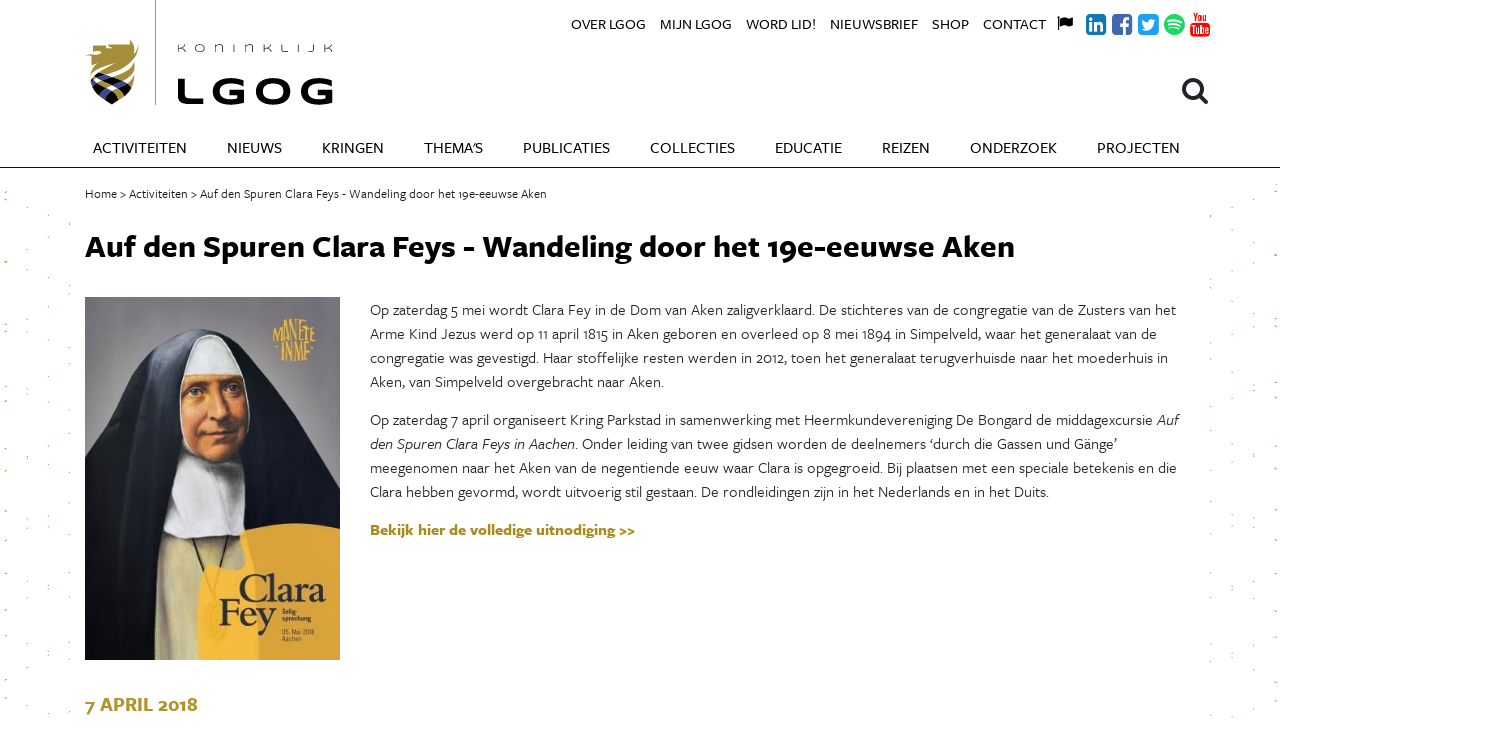

--- FILE ---
content_type: text/html; charset=UTF-8
request_url: https://lgog.nl/activititeiten/wandeling-door-het-19e-eeuwse-aken
body_size: 4795
content:
<!DOCTYPE html>
<html xmlns="http://www.w3.org/1999/xhtml" lang="en-US">
<head>
    <meta charset="utf-8"/>

    <!--





        Copyright 2026 LGOG.
        All rights reserved.

        Developed by Includable (includable.com), 2018.

	Cache key: d3c8




    -->

    	<meta name="google-site-verification" content="J0R5Muao9XOSOByeXH5cNrt2duxsZlJpeOsJ_-y8OQk" />
            
    <title>Auf den Spuren Clara Feys - Wandeling door het 19e-eeuwse Aken - Koninklijke LGOG</title>
    <meta name="description" content="Het Koninklijk Limburgs Geschied- en Oudheidkundig Genootschap (LGOG) is d&eacute; historische vereniging van Limburg." />

    <meta property="fb:app_id" content="">
    <meta property="og:url" content="https://lgog.nl/activititeiten/wandeling-door-het-19e-eeuwse-aken" />
    <meta property="og:type" content="website" />
    <meta property="og:title" content="Auf den Spuren Clara Feys - Wandeling door het 19e-eeuwse Aken - LGOG" />
    <meta property="og:image" content="https://d1tx3ame4y5rtu.cloudfront.net/_1200x630_crop_center-center_none/social.jpg" />
    <meta property="og:image:width" content="1200" />
    <meta property="og:image:height" content="630" />
    <meta property="og:description" content="Het Koninklijk Limburgs Geschied- en Oudheidkundig Genootschap (LGOG) is d&eacute; historische vereniging van Limburg." />
    <meta property="og:site_name" content="Koninklijke LGOG" />
    <meta property="og:locale" content="nl_NL" />
    <meta property="og:locale:alternate" content="nl_NL" />
    
    <meta name="twitter:card" content="summary_large_image" />
    <meta name="twitter:site" content="" />
    <meta name="twitter:url" content="https://lgog.nl/activititeiten/wandeling-door-het-19e-eeuwse-aken" />
    <meta name="twitter:title" content="Auf den Spuren Clara Feys - Wandeling door het 19e-eeuwse Aken - LGOG" />
    <meta name="twitter:description" content="Het Koninklijk Limburgs Geschied- en Oudheidkundig Genootschap (LGOG) is d&eacute; historische vereniging van Limburg." />
    <meta name="twitter:image" content="https://d1tx3ame4y5rtu.cloudfront.net/_1200x600_crop_center-center_none/social.jpg" />

    
    <link rel="home" href="https://lgog.nl/" />
    <link rel="canonical" href="https://lgog.nl/activititeiten/wandeling-door-het-19e-eeuwse-aken">

    

    <meta name="viewport" content="width=device-width, initial-scale=1.0">

    <link rel="stylesheet"
          href="https://maxcdn.bootstrapcdn.com/bootstrap/4.0.0-beta.3/css/bootstrap.min.css"
          integrity="sha384-Zug+QiDoJOrZ5t4lssLdxGhVrurbmBWopoEl+M6BdEfwnCJZtKxi1KgxUyJq13dy"
          crossorigin="anonymous">
    <link rel="stylesheet" href="https://use.typekit.net/jpd7uws.css">
    <link rel="stylesheet" href="/static/css/index.css?_=10">

    <script type="text/javacript" src="/static/js/index.js"></script>

    <link rel="apple-touch-icon" sizes="180x180" href="/static/images/favicons/apple-icon-180x180.png">
    <link rel="icon" type="image/png" sizes="192x192" href="/static/images/favicons/android-icon-192x192.png">
    <link rel="icon" type="image/png" sizes="32x32" href="/static/images/favicons/favicon-32x32.png">
    <link rel="icon" type="image/png" sizes="16x16" href="/static/images/favicons/favicon-16x16.png">
    <meta name="msapplication-TileColor" content="#a89442">
    <meta name="msapplication-TileImage" content="/static/images/favicons/ms-icon-144x144.png">
    <meta name="theme-color" content="#a89442">

    <script src="https://use.fontawesome.com/b3619bc441.js"></script>

    <script async src="https://www.googletagmanager.com/gtag/js?id=UA-111944804-1"></script>
    <script>
      window.dataLayer = window.dataLayer || [];

      function gtag () {dataLayer.push(arguments);}

      gtag('js', new Date());
      gtag('config', 'UA-111944804-1');
    </script>
</head>
<body class="">
<nav class="navbar navbar-expand-lg">
    <div class="container">
        <a class="navbar-brand" href="/">Koninklijke LGOG</a>
        <button class="navbar-toggler"
                type="button"
                data-toggle="collapse"
                data-target="#navbarMain"
                aria-controls="navbarMain"
                aria-expanded="false"
                aria-label="Open navigatiemenu">
            <i class="fa fa-bars" aria-hidden="true"></i> Menu
        </button>

                <div class="collapse navbar-collapse" id="navbarMain">
            <ul class="navbar-nav mr-auto">
                <li class="nav-item">
                    <a class="nav-link" href="/activiteiten">Activiteiten</a>
                </li>
                <li class="nav-item">
                    <a class="nav-link" href="/nieuws">Nieuws</a>
                </li>
                <li class="nav-item has-sub">
                    <a class="nav-link" href="/regios">Kringen</a>
                    <ul>
                                                    <li class="nav-item">
                                <a class="nav-link" href="https://lgog.nl/regios/westelijke-mijnstreek">De Westelijke Mijnstreek</a>
                            </li>
                                                    <li class="nav-item">
                                <a class="nav-link" href="https://lgog.nl/regios/maas-niers">Maas &amp; Niers</a>
                            </li>
                                                    <li class="nav-item">
                                <a class="nav-link" href="https://lgog.nl/regios/maastricht">Maastricht</a>
                            </li>
                                                    <li class="nav-item">
                                <a class="nav-link" href="https://lgog.nl/regios/parkstad">Parkstad Limburg</a>
                            </li>
                                                    <li class="nav-item">
                                <a class="nav-link" href="https://lgog.nl/regios/roermond">Roermond</a>
                            </li>
                                                    <li class="nav-item">
                                <a class="nav-link" href="https://lgog.nl/regios/ter-horst">Ter Horst</a>
                            </li>
                                                    <li class="nav-item">
                                <a class="nav-link" href="https://lgog.nl/regios/valkenburg">Valkenburg &amp; Heuvelland</a>
                            </li>
                                                    <li class="nav-item">
                                <a class="nav-link" href="https://lgog.nl/regios/venlo">Venlo</a>
                            </li>
                                                    <li class="nav-item">
                                <a class="nav-link" href="https://lgog.nl/regios/venray">Venray</a>
                            </li>
                                                    <li class="nav-item">
                                <a class="nav-link" href="https://lgog.nl/regios/weert">Weert en omstreken</a>
                            </li>
                                            </ul>
                </li>
                <li class="nav-item has-sub">
                    <a class="nav-link" href="/themas">Thema's</a>
                    <ul>
                                                    <li class="nav-item">
                                <a class="nav-link" href="https://lgog.nl/themas/archeologie">Archeologie</a>
                            </li>
                                                    <li class="nav-item">
                                <a class="nav-link" href="https://lgog.nl/themas/bronnenpublicaties">Bronpublicaties</a>
                            </li>
                                                    <li class="nav-item">
                                <a class="nav-link" href="https://lgog.nl/themas/genealogie">Genealogie</a>
                            </li>
                                                    <li class="nav-item">
                                <a class="nav-link" href="https://lgog.nl/themas/jeugd">Jeugd</a>
                            </li>
                                                    <li class="nav-item">
                                <a class="nav-link" href="https://lgog.nl/themas/kerkgeschiedenis">Kerkgeschiedenis</a>
                            </li>
                                                    <li class="nav-item">
                                <a class="nav-link" href="https://lgog.nl/themas/landschapsgeschiedenis">Landschapsgeschiedenis</a>
                            </li>
                                                    <li class="nav-item">
                                <a class="nav-link" href="https://lgog.nl/themas/literatuurgeschiedenis">Literatuurgeschiedenis</a>
                            </li>
                                                    <li class="nav-item">
                                <a class="nav-link" href="https://lgog.nl/themas/monumenten">Monumenten</a>
                            </li>
                                                    <li class="nav-item">
                                <a class="nav-link" href="https://lgog.nl/themas/ondernemingsgeschiedenis">Ondernemingsgeschiedenis</a>
                            </li>
                                            </ul>
                </li>
                <li class="nav-item has-sub">
                    <a class="nav-link" href="/publicaties">Publicaties</a>
                    <ul>
                                                    <li class="nav-item">
                                <a class="nav-link" href="https://lgog.nl/maasgouw">Maasgouw</a>
                            </li>
                                                    <li class="nav-item">
                                <a class="nav-link" href="https://lgog.nl/publications">Publications</a>
                            </li>
                                                    <li class="nav-item">
                                <a class="nav-link" href="https://lgog.nl/maaslandse-monografieën">Maaslandse Monografieën</a>
                            </li>
                                                    <li class="nav-item">
                                <a class="nav-link" href="https://lgog.nl/werken-lgog">Werken LGOG</a>
                            </li>
                                                    <li class="nav-item">
                                <a class="nav-link" href="https://lgog.nl/limburgs-tijdschrift-voor-genealogie">Limburgs Tijdschrift voor Genealogie</a>
                            </li>
                                                    <li class="nav-item">
                                <a class="nav-link" href="https://lgog.nl/archeologie-in-limburg">Archeologie in Limburg</a>
                            </li>
                                                    <li class="nav-item">
                                <a class="nav-link" href="https://lgog.nl/nachtegaalreeks">De Nachtegaalreeks</a>
                            </li>
                                                    <li class="nav-item">
                                <a class="nav-link" href="https://lgog.nl/overige-publicaties">Overige publicaties</a>
                            </li>
                                                    <li class="nav-item">
                                <a class="nav-link" href="https://lgog.nl/richtlijnen-voor-auteurs">Richtlijnen voor auteurs</a>
                            </li>
                                            </ul>
                </li>
                <li class="nav-item has-sub">
                    <a class="nav-link" href="/collecties">Collecties</a>
                    <ul>
                        <li class="nav-item">
                            <a class="nav-link" href="/collecties">Collecties home</a>
                        </li>
                                                    <li class="nav-item">
                                <a class="nav-link" href="https://lgog.nl/de-collecties-van-het-lgog">De collecties van het LGOG</a>
                            </li>
                                                    <li class="nav-item">
                                <a class="nav-link" href="https://lgog.nl/historische-collectie">Historische collectie</a>
                            </li>
                                                    <li class="nav-item">
                                <a class="nav-link" href="https://lgog.nl/kunsthistorische-collectie">Kunsthistorische collectie</a>
                            </li>
                                                    <li class="nav-item">
                                <a class="nav-link" href="https://lgog.nl/archeologische-collectie">Archeologische collectie</a>
                            </li>
                                                    <li class="nav-item">
                                <a class="nav-link" href="https://lgog.nl/iconografische-collectie">Collectie Limburgse Iconografie</a>
                            </li>
                                                    <li class="nav-item">
                                <a class="nav-link" href="https://lgog.nl/collectie-topografisch-historische-atlas">Collectie Historische Topografische Atlas</a>
                            </li>
                                                    <li class="nav-item">
                                <a class="nav-link" href="https://lgog.nl/collectie-munten-penningen">Collectie Munten &amp; Penningen</a>
                            </li>
                                                    <li class="nav-item">
                                <a class="nav-link" href="https://lgog.nl/collectie-incunabelen-handschriften">Collectie Incunabelen &amp; Handschriften</a>
                            </li>
                                                    <li class="nav-item">
                                <a class="nav-link" href="https://lgog.nl/collectie-limburgensia">Collectie Limburgensia</a>
                            </li>
                                                    <li class="nav-item">
                                <a class="nav-link" href="https://lgog.nl/collectie-bronnenmateriaal">Collectie Bronnenmateriaal</a>
                            </li>
                                                    <li class="nav-item">
                                <a class="nav-link" href="https://lgog.nl/bibliotheek-sectie-archeologie">Bibliotheek sectie Archeologie</a>
                            </li>
                                                    <li class="nav-item">
                                <a class="nav-link" href="https://lgog.nl/statisch-archief-lgog">Statisch archief LGOG</a>
                            </li>
                                            </ul>
                </li>
                <li class="nav-item has-sub">
                    <a class="nav-link" href="/educatie">Educatie</a>
                    <ul>
                        <li class="nav-item">
                            <a class="nav-link" href="/educatie">Educatie home</a>
                        </li>
                                                    <li class="nav-item">
                                <a class="nav-link" href="https://lgog.nl/jos-venner-onderwijsprijs">Jos Venner Onderwijsprijs</a>
                            </li>
                                                    <li class="nav-item">
                                <a class="nav-link" href="https://lgog.nl/profielwerkstuk-prijs">Profielwerkstuk-prijs</a>
                            </li>
                                                    <li class="nav-item">
                                <a class="nav-link" href="https://lgog.nl/onderwijssymposia">Onderwijssymposia</a>
                            </li>
                                                    <li class="nav-item">
                                <a class="nav-link" href="https://lgog.nl/canon-van-limburg">De Nieuwe Canon van Limburg</a>
                            </li>
                                                    <li class="nav-item">
                                <a class="nav-link" href="https://lgog.nl/commissie-educatie">Commissie Educatie</a>
                            </li>
                                            </ul>
                </li>
                <li class="nav-item has-sub">
                    <a class="nav-link" href="/studiereizen">Reizen</a>
                    <ul>
                                                    <li class="nav-item">
                                <a class="nav-link" href="https://lgog.nl/commissie-studiereizen">Commissie Studiereizen</a>
                            </li>
                                                    <li class="nav-item">
                                <a class="nav-link" href="https://lgog.nl/reisarchief">Reisarchief</a>
                            </li>
                                            </ul>
                </li>
                <li class="nav-item has-sub">
                    <a class="nav-link" href="/onderzoek">Onderzoek</a>
                    <ul>
                                            </ul>
                </li>
                <li class="nav-item has-sub">
                    <a class="nav-link" href="/projecten">Projecten</a>
                    <ul>
                                                <li class="nav-item">
                            <a class="nav-link" href="https://lgog.nl/de-lgog-podcast">De LGOG Podcast</a>
                        </li>
                                                <li class="nav-item">
                            <a class="nav-link" href="https://lgog.nl/de-histo-bistro">De Histo Bistro</a>
                        </li>
                                                <li class="nav-item">
                            <a class="nav-link" href="https://lgog.nl/izi-travel-wandelingen">Izi.Travel wandelingen</a>
                        </li>
                                                <li class="nav-item">
                            <a class="nav-link" href="https://lgog.nl/livestreams-van-lezingen">Livestreams van lezingen</a>
                        </li>
                                                <li class="nav-item">
                            <a class="nav-link" href="https://lgog.nl/limburgs-verleden">Limburgs Verleden</a>
                        </li>
                                                <li class="nav-item">
                            <a class="nav-link" href="https://lgog.nl/maand-van-de-geschiedenis">Maand van de Geschiedenis</a>
                        </li>
                                                <li class="nav-item">
                            <a class="nav-link" href="https://lgog.nl/geschiedenis-visueel">Visueel Verleden</a>
                        </li>
                                            </ul>
                </li>
                	                <li class="nav-item mini">
	                    <a class="nav-link" href="https://lgog.nl/over-lgog">Over LGOG</a>
	                </li>
                	                <li class="nav-item mini">
	                    <a class="nav-link" href="https://lgog.nl/mijn-lgog">Mijn LGOG</a>
	                </li>
                	                <li class="nav-item mini">
	                    <a class="nav-link" href="https://lgog.nl/word-lid">Word lid!</a>
	                </li>
                	                <li class="nav-item mini">
	                    <a class="nav-link" href="https://lgog.nl/nieuwsbrief">Nieuwsbrief</a>
	                </li>
                	                <li class="nav-item mini">
	                    <a class="nav-link" href="https://lgog.nl/shop">Shop</a>
	                </li>
                	                <li class="nav-item mini">
	                    <a class="nav-link" href="https://lgog.nl/contact-4">Contact</a>
	                </li>
                            </ul>
        </div>
        
        <div class="rel">
            <form class="search-menu" action="/zoeken">
                <a class="search-icon" onclick="$(this).parent().toggleClass('open'); $('#search-field').focus();">
                    <i class="fa fa-search" aria-hidden="true" aria-label="Search"></i>
                </a>
                <input type="search" id="search-field" name="q" placeholder="Zoeken..."/>
                <input type="submit" value="Ga" style="display: none;"/>
            </form>

            <div class="navbar-mini">
                <ul class="navbar-nav">
                                            <li class="nav-item">
                            <a class="nav-link" href="https://lgog.nl/over-lgog">Over LGOG</a>
                        </li>
                                            <li class="nav-item">
                            <a class="nav-link" href="https://lgog.nl/mijn-lgog">Mijn LGOG</a>
                        </li>
                                            <li class="nav-item">
                            <a class="nav-link" href="https://lgog.nl/word-lid">Word lid!</a>
                        </li>
                                            <li class="nav-item">
                            <a class="nav-link" href="https://lgog.nl/nieuwsbrief">Nieuwsbrief</a>
                        </li>
                                            <li class="nav-item">
                            <a class="nav-link" href="https://lgog.nl/shop">Shop</a>
                        </li>
                                            <li class="nav-item">
                            <a class="nav-link" href="https://lgog.nl/contact-4">Contact</a>
                        </li>
                                                                <li class="nav-item nav-icon-link">
                            <a class="nav-link"
                               href="/lgog-vertalingen"
                               style="color: #000;"
                               target="_blank"
                               title="Other languages">
                                <i class="fa fa-flag"></i>
                            </a>
                        </li>
                                            <li class="nav-item nav-icon-link">
                            <a class="nav-link"
                               href="https://www.linkedin.com/company/10574265/"
                               style="color: #1178B3;"
                               target="_blank"
                               title="LinkedIn">
                                <i class="fa fa-linkedin-square"></i>
                            </a>
                        </li>
                                            <li class="nav-item nav-icon-link">
                            <a class="nav-link"
                               href="https://www.facebook.com/KoninklijkLGOG/"
                               style="color: #4468B0;"
                               target="_blank"
                               title="Facebook">
                                <i class="fa fa-facebook-square"></i>
                            </a>
                        </li>
                                            <li class="nav-item nav-icon-link">
                            <a class="nav-link"
                               href="https://twitter.com/KoninklijkLGOG"
                               style="color: #1DA1F2;"
                               target="_blank"
                               title="Twitter">
                                <i class="fa fa-twitter-square"></i>
                            </a>
                        </li>
                                            <li class="nav-item nav-icon-link">
                            <a class="nav-link"
                               href="https://open.spotify.com/show/5SWYHyQx7yXbDPPEGnSkJO"
                               style="color: #1ED761;"
                               target="_blank"
                               title="Spotify">
                                <i class="fa fa-spotify"></i>
                            </a>
                        </li>
                                            <li class="nav-item nav-icon-link">
                            <a class="nav-link"
                               href="https://www.youtube.com/user/bureau10d"
                               style="color: #FF0000;"
                               target="_blank"
                               title="Youtube">
                                <i class="fa fa-youtube"></i>
                            </a>
                        </li>
                                    </ul>
            </div>
        </div>
    </div>
</nav>

<main id="content" role="main" class="background-pattern">
    <div class="top-fade">&nbsp;</div>
    <div class="content-inner">
            <div class="container">

        <div class="breadcrumbs">
            <a href="/"><span>Home</span></a>
            <a href="/activiteiten"><span>Activiteiten</span></a>
                        Auf den Spuren Clara Feys - Wandeling door het 19e-eeuwse Aken
        </div>

        <h1>Auf den Spuren Clara Feys - Wandeling door het 19e-eeuwse Aken</h1>

        <div class="row">
            <div class="col-md-3">
                                    <img src="https://d1tx3ame4y5rtu.cloudfront.net/20180407-Clara-Fey.jpg" style="margin-bottom: 32px;"/>
                
                <h3>7 april 2018</h3>
                <p style="font-weight: bold;">
                    <i class="fa fa-clock-o" aria-hidden="true"></i>
                    12:45
                                        uur
                </p>

                                    <p>
                        <i class="fa fa-map-marker" aria-hidden="true"></i>
                        <a target="_blank" href="http://maps.google.com/?q=trefpunt%20is%20de%20Klappergasse%20in%20Aken%2C%20am%20Brunne%20van%20T%C3%BCre%2C%20L%C3%BCre%20Lieschen">trefpunt is de Klappergasse in Aken, am Brunne van Türe, Lüre Lieschen</a>
                    </p>
                
                                    <p>
                        <i class="fa fa-ticket" aria-hidden="true"></i>
                        Entree: € 5
                    </p>
                                <p></p>
            </div>
            <div class="col-md-9">
                <p>Op zaterdag 5 mei wordt Clara Fey in de Dom van Aken zaligverklaard. De stichteres van de congregatie van de Zusters van het Arme Kind Jezus werd op 11 april 1815 in Aken geboren en overleed op 8 mei 1894 in Simpelveld, waar het generalaat van de congregatie was gevestigd. Haar stoffelijke resten werden in 2012, toen het generalaat terugverhuisde naar het moederhuis in Aken, van Simpelveld overgebracht naar Aken. </p>
<p>Op zaterdag 7 april organiseert Kring Parkstad in samenwerking met Heermkundevereniging De Bongard de middagexcursie <em>Auf den Spuren Clara Feys in Aachen</em>. Onder leiding van twee gidsen worden de deelnemers ‘durch die Gassen und Gänge’ meegenomen naar het Aken van de negentiende eeuw waar Clara is opgegroeid. Bij plaatsen met een speciale betekenis en die Clara hebben gevormd, wordt uitvoerig stil gestaan. De rondleidingen zijn in het Nederlands en in het Duits.</p>
<p><a href="https://d1tx3ame4y5rtu.cloudfront.net/20180407ParkstadMiddagexcursie.pdf" target="_blank" rel="noreferrer noopener">Bekijk hier de volledige uitnodiging &gt;&gt;</a><br /></p>

                            </div>
        </div>

                        
                    <hr>        <a href="https://lgog.nl/activititeiten/10e-limburgse-archeologie-dag">Vorige activiteit</a>          |         <a href="https://lgog.nl/activititeiten/de-relatie-roermond-erkelenz">Volgende activiteit</a>    </div>
    </div>
</main>

<footer>
    <div class="container">
        <div class="row payoff">
            <div class="col-md-9">
                <img src="/static/images/footer-payoff.png"/>
            </div>
            <div class="col-md-3">
                <img src="/static/images/footer-subsidised.png"/>
            </div>
        </div>

        <div class="row">
            <div class="col-md-3">
                <h3>Adres</h3>
                <address>
                    Steegstraat 5<br />6041 EA Roermond
                </address>
            </div>
            
            <div class="col-md-6">
                <a href="tel:0031433212586">043 321 25 86</a> <br>
                <a href="mailto:info@lgog.nl">info@lgog.nl</a> <br>
                <a href="http://lgog.nl/">www.lgog.nl</a>
            </div>
            <div class="col-md-3">
                <a href="/colofon">COLOFON</a>
                <a href="https://www.limburgserfgoed.nl/vraagbaak_vraag.html" class="servicepunt"></a>
            </div>
        </div>
    </div>

    <div class="bg" style="background-image:url(https://d1tx3ame4y5rtu.cloudfront.net/Maas_Maastricht_crop.jpg);">&nbsp;</div>
</footer>

<script src="https://code.jquery.com/jquery-3.2.1.slim.min.js"
        integrity="sha384-KJ3o2DKtIkvYIK3UENzmM7KCkRr/rE9/Qpg6aAZGJwFDMVNA/GpGFF93hXpG5KkN"
        crossorigin="anonymous"></script>
<script src="https://cdnjs.cloudflare.com/ajax/libs/popper.js/1.12.9/umd/popper.min.js"
        integrity="sha384-ApNbgh9B+Y1QKtv3Rn7W3mgPxhU9K/ScQsAP7hUibX39j7fakFPskvXusvfa0b4Q"
        crossorigin="anonymous"></script>
<script src="https://maxcdn.bootstrapcdn.com/bootstrap/4.0.0-beta.3/js/bootstrap.min.js"
        integrity="sha384-a5N7Y/aK3qNeh15eJKGWxsqtnX/wWdSZSKp+81YjTmS15nvnvxKHuzaWwXHDli+4"
        crossorigin="anonymous"></script>


</body>
</html>


--- FILE ---
content_type: text/css
request_url: https://lgog.nl/static/css/index.css?_=10
body_size: 3245
content:
/* Body */

body {
    font-family: "freight-sans-pro", "Helvetica Neue", Helvetica, Arial, sans-serif;
    overflow-x: hidden;
    overflow-y: auto;
}

#mc_embed_signup form {
    padding: 0 !important;
    margin-bottom: 20px;
}

#mc_embed_signup {
    font-family: "freight-sans-pro", "Helvetica Neue", Helvetica, Arial, sans-serif !important;
    font-size: 16px !important;
}

main {
    min-height: 128px;
    padding-top: 16px;
    padding-bottom: 96px;
}

.background-pattern {
    position: relative;
}

.background-pattern .top-fade {
    position: absolute;
    height: 96px;
    top: 0;
    left: 0;
    right: 0;
    z-index: 0;
    background-image: linear-gradient(-180deg, #fff 20%, rgba(255, 255, 255, 0.00) 100%);
}

.background-pattern .container:before,
.background-pattern .container:after {
    content: "";
    position: absolute;
    width: 300px;
    top: 0;
    bottom: 0;
    z-index: 0;
}

.background-pattern .container:before {
    right: 100%;
    background: transparent url("../images/pattern-left.svg") repeat-y right;
    background-size: 150% auto;
}

.background-pattern .container:after {
    left: 100%;
    background: transparent url("../images/pattern-right.svg") repeat-y left;
    background-size: 150% auto;
}

.content-inner > .container {
    position: relative;
    z-index: 2;
}

/* Typography */

a {
    color: #a98a1d;
    font-weight: bold;
    text-decoration: none !important;
}

a:hover {
    color: inherit;
}

h1 {
    font-weight: bold;
    color: black;
    font-size: 32px;
    padding: 24px 0;
}

h2, h5 {
    font-weight: bold;
    color: black;
    font-size: 22px;
    margin-bottom: 6px;
    margin-top: 24px;
}

h3 {
    font-weight: bold;
    font-size: 20px;
    color: #b1942d;
    text-transform: uppercase;
}

h4 {
    font-weight: bold;
    color: #6e6e6e;
    text-transform: uppercase;
    font-size: 16px;
}

h5 {
    color: #b1942d;
    text-transform: none;
}

h6 {
    color: black;
    font-size: 22px;
}

hr {
    border-bottom: 0;
    border-top-color: black;
}

.section.section-text hr {
    margin: 40px 0;
    border-bottom: 0;
    border-top-color: rgba(0, 0, 0, 0.2);
}

p {
    margin-bottom: 14px;
}

p:empty {
    margin-bottom: 0;
}

figcaption {
    font-style: italic;
    font-size: 13px;
    line-height: 1.5;
    padding-top: 3px;
    padding-bottom: 10px;
}

blockquote {
    border-left: 3px solid #af923f;
    color: #af923f;
    font-size: 110%;
    padding-left: 14px;
    font-style: italic;
    font-weight: 500;
    line-height: 1.5;
}

/* Header */

.navbar {
    background-color: white;
    padding-top: 0;
    padding-bottom: 0;
    border-bottom: 1px solid #121212;
}

.navbar .navbar-nav {
    padding-top: 16px;
}

.navbar .navbar-nav a.nav-link {
    color: black;
    text-transform: uppercase;
    font-size: 16px;
    padding: 8px 20px;
    font-weight: 500;
}

.navbar .navbar-nav li.nav-item.mini {
    display: none !important;
}

.navbar .navbar-nav li.nav-item.has-sub:hover > .nav-link {
    background-image: linear-gradient(-180deg, #ba9f34 75%, #8c7727 100%);
    color: #fff;
}

.navbar .navbar-nav li.nav-item.has-sub ul {
    display: none;
}

.navbar .navbar-nav li.nav-item.has-sub:hover ul {
    display: block;
    position: absolute;
    z-index: 1000;
    margin: 0;
    padding: 8px 0;
}

.homepage .navbar .navbar-nav li.nav-item.has-sub:hover ul {
    min-height: 290px;
}

.navbar .navbar-nav li.nav-item.has-sub:hover ul li {
    position: relative;
    z-index: 1002;
    list-style: none;
    margin: 0;
    padding: 0;
}

.navbar .navbar-nav li.nav-item.has-sub:hover ul:after {
    content: "";
    position: absolute;
    left: -2520px;
    right: -2520px;
    top: 0;
    bottom: 0;
    background: rgba(186, 159, 52, 0.85);
    z-index: 1000;
}

.homepage .navbar .navbar-nav li.nav-item.has-sub:hover ul:after {
    min-height: 290px;
}

.navbar .navbar-nav li.nav-item.has-sub ul li a.nav-link {
    padding: 1px 20px;
    color: white;
    font-size: 17px;
}

.navbar .navbar-nav li.nav-item.has-sub ul li a.nav-link:hover {
    color: #000;
}

.navbar .navbar-nav li.nav-item.has-sub ul li a.nav-link.active {
    color: #000;
    font-weight: bold;
}

.navbar .navbar-nav .nav-item:first-child .nav-link {
    padding-left: 0.5em;
}

.navbar .navbar-nav .nav-item:last-child .nav-link {
    padding-right: 0.5em;
}

.navbar .container {
    display: block;
    position: relative;
}

.navbar-brand {
    width: 340px;
    height: 105px;
    background: transparent url("../images/logo.svg") no-repeat top left;
    background-size: contain;
    text-indent: -1000px;
    overflow: hidden;
    float: none;
}

.navbar .search-icon {
    width: 28px;
    height: 36px;
    font-size: 28px;
    line-height: 36px;
    overflow: hidden;
    position: absolute;
    right: 0;
    top: 72px;
}

.navbar .search-menu input[type="search"] {
    position: absolute;
    right: 0;
    top: 72px;
    height: 36px;
    border: 0;
    width: 120px;
    box-shadow: none;
    -webkit-appearance: none;
    font-size: 20px;
    display: none;
    outline: none;
}

.navbar .search-menu.open input[type="search"] {
    display: block;
}

.navbar .search-menu.open .search-icon {
    right: 132px;
}

/* Mini navbar */

.navbar-mini {
    position: absolute;
    right: 0.5em;
    top: 0;
}

.navbar-mini .navbar-nav {
    padding-top: 0;
}

.navbar-mini .navbar-nav a.nav-link {
    font-size: 15px;
    line-height: 24px;
    padding-right: 0 !important;
    padding-bottom: 6px;
    padding-top: 12px;
    padding-left: 14px;
}

.navbar-mini .navbar-nav .nav-icon-link a.nav-link {
    font-size: 24px;
}

.navbar-mini .navbar-nav .nav-icon-link a.nav-link {
    width: 26px;
    -webkit-box-sizing: border-box;
    -moz-box-sizing: border-box;
    box-sizing: border-box;
    display: inline-block;
}

.navbar-mini .navbar-nav .nav-icon-link a.nav-link .fa-flag {
    margin-left: -3px;
    top: -3px;
    position: relative;
    font-size: 16px;
}

/* Footer */

footer {
    background-color: black;
    color: white;
    font-size: 20px;
    font-weight: 500;
}

footer .container {
    padding: 50px 20px 32px;
}

footer .payoff img {
    width: 100%;
    height: auto;
    max-width: 664px;
    margin-bottom: 32px;
}

footer .payoff .col-md-3 {
    text-align: right;
}

footer .payoff .col-md-3 img {
    max-width: 244px;
}

footer h3 {
    font-size: 20px;
    font-weight: 500;
    color: #b1942d;
    margin: 0;
}

footer a {
    color: white;
    font-weight: 500;
}

footer .bg {
    height: 256px;
    background: #ddd no-repeat center;
    background-size: cover;
}

footer .col-md-3 a.servicepunt {
    display: block;
    background: transparent url(../images/servicepunt.png) center no-repeat;
    background-size: contain;
    height: 59px;
    width: 150px;
    margin-top: 10px;
}

/* Block structure */

.blocks {
    margin: 32px -16px;
}

.block, .block-general, .block-publ {
    float: left;
    padding: 0 16px;
    display: block;
    color: black;
    margin-bottom: 16px;
}

.block, .block-general {
    font-size: 22px;
    line-height: 1.2;
}

.block {
    height: 320px;
}

.block-general {
    height: 270px;
    position: relative;
}

.block-general .bg {
    position: relative;
}

.block-publ {
    height: 360px;
    margin-bottom: 32px;
}

.block-title {
    color: black;
    font-size: 22px;
    margin-bottom: 16px;
    line-height: 1.2;
}

.block-1 {
    width: 25%;
}

.block-2 {
    width: 50%;
}

.block-3 {
    width: 33.33333%;
}

.block-4 {
    width: 220px;
    height: 220px;
    padding: 0;
    margin-bottom: 32px;
}

.block-5 {
    width: 232px !important;
}

.blocks-events .block-general {
    color: #fff;
    font-size: 21px;
    line-height: 27px;
}

.block-general .date-type {
    font-weight: normal;
    line-height: 21px;
    padding: 16px 16px 0;
    display: block;
}

.block-general .title {
    display: block;
    padding: 16px;
}

.block-general .info-button {
    font-weight: normal;
    text-transform: uppercase;
    display: block;
    position: absolute;
    left: 16px;
    bottom: 16px;
    font-size: 19px;
    line-height: 19px;
}

.block-general .bg, .block .bg, .block-publ .bg {
    display: block;
    height: 254px;
    background: #ccc no-repeat top;
    background-size: cover;
    margin-bottom: 10px;
}

.block-general .bg.fullsize, .block .bg.fullsize, .block-publ .bg.fullsize {
    background-size: contain !important;
    background-position: bottom !important;
    background-color: #fff !important;
}

.block .bg-publ {
    width: 232px;
}

.block-5 .bg {
    width: 232px;
}

/* Sidebar menu */

aside {
    background-color: #efefef;
    margin-top: -16px;
    padding-top: 32px;
}

aside .nav {
    margin-top: 32px;
}

aside .nav li {
    display: block;
    clear: both;
    width: 100%;
}

aside .nav a {
    display: block;
    line-height: 22px;
    padding: 4px 16px;
    font-size: 18px;
    font-weight: 500;
    text-transform: uppercase;
    background-color: #b4afd6;
    box-shadow: inset 0 -4px 2px rgba(0, 0, 0, 0.15);
    color: #000;
}

aside .nav .active a {
    background-color: #494793;
    color: #fff;
    font-weight: bold;
    text-align: right;
}

aside.gold .nav a {
    background-color: #d7c389;
}

aside.gold .nav .active a {
    background-color: #b99e3e;
}

aside.purple .nav a {
    background-color: #bb95c3;
}

aside.purple .nav .active a {
    background-color: #944e96;
}

aside.orange .nav a {
    background-color: #f9c192;
}

aside.orange .nav .active a {
    background-color: #f29449;
}

aside .nav .active a:after {
    content: '\25B6';
    font-size: 70%;
    margin-left: 6px;
}

.aside-hero {
    height: 64px;
    background: transparent url('../images/aside-hero-blue.png') no-repeat left;
    margin-left: 16px;
    background-size: contain;
}

.aside-hero-gold {
    background-image: url('../images/aside-hero-gold.png');
}

.aside-hero-purple {
    background-image: url('../images/aside-hero-purple.png');
}

.aside-hero-orange {
    background-image: url('../images/aside-hero-orange.png');
}

.aside-footer {
    height: 320px;
    background: white url('../images/aside-footer.png') no-repeat top;
    background-size: contain;
}

aside .social-icons {
    padding: 2px 6px;
}

aside .social-icons a {
    font-size: 22px;
    margin: 10px;
}

/* Home hero */

.home-hero {
    height: 290px;
    background-color: #a79348;
    position: relative;
    overflow: hidden;
    margin-top: -17px;
}

.home-slides,
.home-slides div,
.home-slides img {
    height: 100%;
}

.home-slides > img {
    float: left;
}

.home-slides img {
    box-shadow: 0 0 24px rgba(0, 0, 0, 0.5);
}

.home-payoff {
    position: absolute;
    bottom: 24px;
    height: 36px;
    left: 0;
    right: 0;
    background: #fff;
    z-index: 2;
}

.home-payoff .inner {
    background: #fff url("../images/home/payoff.png") no-repeat center;
    background-size: contain;
    height: 36px;
    text-indent: -1000px;
    margin: 0 auto;
    max-width: 700px;
    overflow: hidden;
    color: transparent;
}

.home-blocks {
    padding-top: 24px;
}

/* Sections (matrix blocks) */

img {
    max-width: 100%;
}

.section {
    margin-bottom: 24px;
}

.section img {
    max-height: 300px;
}

.section-textImageRight .col-md-6:last-child {
    text-align: center;
}

.section-imageFullSize img {
    max-height: none;
    width: 100%;
}

.section.section-imageCentered {
    text-align: center;
}

.section.section-imageCentered img {
    max-height: 500px;
}

/* Activities */

.breadcrumbs,
.breadcrumbs a {
    font-size: 13px;
    font-weight: normal;
    color: #161616;
    cursor: default;
    user-select: none;
}

.breadcrumbs a:hover span {
    text-decoration: underline !important;
    cursor: pointer;
}

.breadcrumbs a:after {
    content: ' > ';
}

.selection {
    margin-bottom: 20px;
}

.selection-group {
    padding: 4px 0;
    text-transform: uppercase;
    font-weight: 500;
    cursor: pointer;
}

.selectors {
    color: #5b5b5b;
}

.selection a {
    display: block;
    color: #5b5b5b;
    font-weight: normal;
}

.selection a.unchecked:hover {
    color: #111;
}

.selection a.unchecked:hover:before {
    border-color: #333;
}

.selection .unchecked:before {
    content: '';
    float: left;
    width: 12px;
    height: 12px;
    margin-right: 6px;
    margin-top: 4px;
    border: 1px solid #848484;
}

.selection .checked:before {
    content: '';
    float: left;
    width: 12px;
    height: 12px;
    margin-right: 6px;
    margin-top: 4px;
    background-color: #848484;
}

.read-more {
    text-transform: uppercase;
}

/* Publications */

.publications-highlight {
    background-color: #ecebf6;
    padding: 10px 0 2px;
    margin-bottom: 32px;
}

.btn-primary {
    border-radius: 0 !important;
    background-color: #a79348 !important;
    border: 0 !important;
    text-transform: uppercase;
    font-weight: bold;
    font-size: 16px;
}

.bg .overlay {
    position: absolute;
    left: 0;
    right: 0;
    top: 0;
    bottom: 0;
    background-color: rgba(0, 0, 0, 0.4);
    -webkit-transition: 0.2s background-color ease;
}

.bg.dessin .overlay {
    background-color: rgba(0, 0, 0, 0.2);
}

.blocks-events .block-general .bg {
    background-position: center;
    -webkit-transition: 0.2s background-size ease;
}

.blocks-events .block-general .bg.op {
    background-size: 100% auto;
}

.blocks-events .block-general .bg.ol {
    background-size: auto 100%;
}

.blocks-events .block-general:hover .bg.op {
    background-size: 110% auto;
}

.blocks-events .block-general:hover .bg.ol {
    background-size: auto 110%;
}

.blocks-events .block-general:hover .bg .overlay {
    background-color: rgba(0, 0, 0, 0.6);
}

.blocks-events .block-general:hover .bg.dessin .overlay {
    background-color: rgba(0, 0, 0, 0.4);
}

.form-group > label {
    font-weight: 500;
}

/* Calendar widget */

.calendar-widget {
    background-color: #aa8e20;
    box-shadow: inset 0 5px 8px rgba(0, 0, 0, 0.15);
    margin-top: -16px;
    position: relative;
}

.calendar-widget-inner {
    max-height: 200px;
    overflow: auto;
    padding: 16px;
}

.calendar-widget:after {
    content: '';
    position: absolute;
    top: 0;
    bottom: 0;
    right: 23px;
    border-left: 1px solid rgba(255, 255, 255, 0.5);
}

.calendar-widget a {
    display: block;
    text-align: right;
    line-height: 28px;
    font-size: 20px;
    padding-right: 26px;
    color: #fff;
    font-weight: normal;
}

.calendar-widget a.active {
    font-weight: bold;
    color: #000;
    position: relative;
}

.calendar-widget a.active:after {
    content: '';
    position: absolute;
    top: 50%;
    width: 15px;
    height: 15px;
    right: 0;
    margin-top: -6px;
    z-index: 2;
    background-color: #000;
}

/* Mobile */

@media (max-width: 1180px) {
    main {
        overflow-x: hidden;
    }
}

@media (max-width: 1042px) and (min-width: 860px) {
    #navbarMain a.nav-link {
        font-size: 16px;
        padding: 8px 18px;
    }
}

@media (max-width: 860px) {
    .navbar .search-menu,
    .navbar-mini {
        display: none;
    }
    .navbar .navbar-nav li.nav-item.mini {
        display: block !important;
    }
    .navbar .navbar-nav li.nav-item.has-sub ul {
        position: static !important; 
        background-color: #a98a1d;
    } 

    .navbar .navbar-nav li.nav-item.has-sub ul li {
        padding-left: 16px !important;
    }
    .navbar .navbar-nav li.nav-item.has-sub:hover ul:after {
        display: none;
    }

    .blocks {
        margin-left: 0 !important;
        margin-right: 0 !important;
    }

    .block,
    .block-general,
    .block-publ {
        float: none !important;
        width: auto !important;
        display: block;
        padding-left: 0;
        padding-right: 0;
    }

    footer .payoff .col-md-3 {
        text-align: center;
    }

    .navbar {
        padding-bottom: 0;
    }

    .navbar-brand {
        width: 100%;
        background-size: contain;
        background-position: top;
    }

    .navbar-toggler {
        padding: 16px 24px;
        margin-left: -20px;
        margin-top: 10px;
        text-transform: uppercase;
        font-weight: 500;
        line-height: 16px;
    }

    .navbar-toggler .fa {
        font-size: 16px;
        float: left;
        margin-right: 8px;
        margin-top: 2px;
    }

    .navbar .navbar-nav .nav-item .nav-link {
        padding: 10px 6px !important;
    }
}
